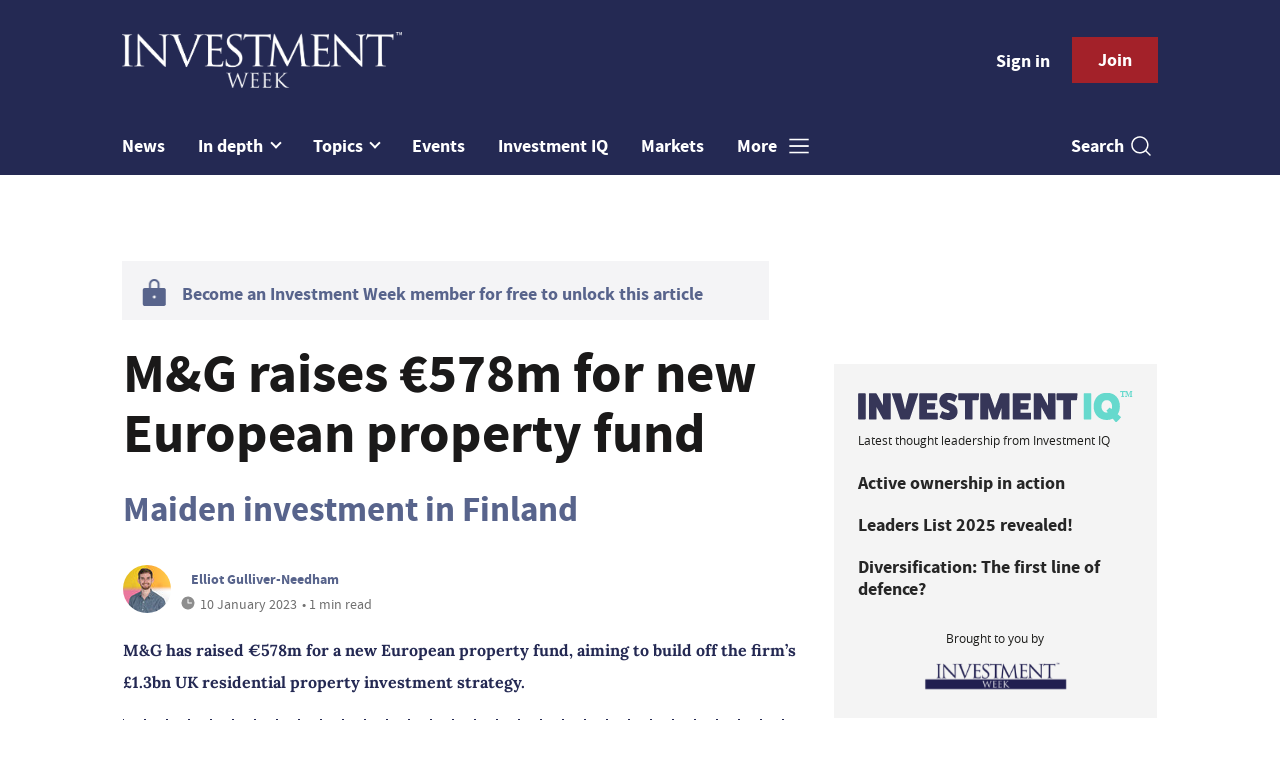

--- FILE ---
content_type: text/html; charset=utf-8
request_url: https://www.investmentweek.co.uk/news/4062459/raises-eur578m-european-property-fund
body_size: 11548
content:
<!DOCTYPE html>
<html lang="en">
<head>
    <meta name="Powered By" content="Kreatio Platform" />
  <link rel="canonical" href="https://www.investmentweek.co.uk/news/4062459/raises-eur578m-european-property-fund"/>
  



	<script>
		universal_variable_string = '{"page":{"url":"https://www.investmentweek.co.uk/news/4062459/raises-eur578m-european-property-fund","title":"M\u0026G raises €578m for new European property fund","description":"M\u0026amp;G has raised €578m for a new European property fund, aiming to build off the firm’s £1.3bn UK residential property investment strategy.","type":"article","category":"property","premain":"multi-asset","parentcategory":"investment","id":"4062459","environment":"live","site":"Investment Week","platform":"Desktop","subtype":null},"content":{"article":"news","source":"Investment Week","author":"elliot-gulliver-needham","medium":"text","published":"2023-01-10T11:55:13+00:00","tag":[],"image":"https://image.chitra.live/api/v1/wps/4f8020d/7e46105f-62ef-43ab-8eee-be44f688eb60/8/commercial-property-185x114.jpg","restriction":"default","barrier":"yes","content_word_count":226}}';
	</script>


    <!-- Start SourcePoint Script -->
    <script>
        !function () { var e = function () { var e, t = "__tcfapiLocator", a = [], n = window; for (; n;) { try { if (n.frames[t]) { e = n; break } } catch (e) { } if (n === window.top) break; n = n.parent } e || (!function e() { var a = n.document, r = !!n.frames[t]; if (!r) if (a.body) { var i = a.createElement("iframe"); i.style.cssText = "display:none", i.name = t, a.body.appendChild(i) } else setTimeout(e, 5); return !r }(), n.__tcfapi = function () { for (var e, t = arguments.length, n = new Array(t), r = 0; r < t; r++)n[r] = arguments[r]; if (!n.length) return a; if ("setGdprApplies" === n[0]) n.length > 3 && 2 === parseInt(n[1], 10) && "boolean" == typeof n[3] && (e = n[3], "function" == typeof n[2] && n[2]("set", !0)); else if ("ping" === n[0]) { var i = { gdprApplies: e, cmpLoaded: !1, cmpStatus: "stub" }; "function" == typeof n[2] && n[2](i) } else a.push(n) }, n.addEventListener("message", (function (e) { var t = "string" == typeof e.data, a = {}; try { a = t ? JSON.parse(e.data) : e.data } catch (e) { } var n = a.__tcfapiCall; n && window.__tcfapi(n.command, n.version, (function (a, r) { var i = { __tcfapiReturn: { returnValue: a, success: r, callId: n.callId } }; t && (i = JSON.stringify(i)), e.source.postMessage(i, "*") }), n.parameter) }), !1)) }; "undefined" != typeof module ? module.exports = e : e() }();
    </script>

    <script>
        window._sp_ = {
            config: {
                accountId: 1649,
                baseEndpoint: 'https://spcmp.investmentweek.co.uk',
            }
        }

    </script>
    <script src="https://spcmp.investmentweek.co.uk/wrapperMessagingWithoutDetection.js"></script>
    <!-- End SourcePoint Script -->
  <!-- Google Tag Manager -->
  <script>(function(w,d,s,l,i){w[l]=w[l]||[];w[l].push({'gtm.start':
          new Date().getTime(),event:'gtm.js'});var f=d.getElementsByTagName(s)[0],
      j=d.createElement(s),dl=l!='dataLayer'?'&l='+l:'';j.async=true;j.src=
      'https://www.googletagmanager.com/gtm.js?id='+i+dl;f.parentNode.insertBefore(j,f);
  })(window,document,'script','dataLayer','GTM-N4ZFCM4');</script>
  <!-- End Google Tag Manager -->
    <link rel="syndication-source" href="/news/4062459/raises-eur578m-european-property-fund" >
  <link rel="original-source" href="/news/4062459/raises-eur578m-european-property-fund" >
<meta http-equiv="Content-Type" content="text/html;charset=utf-8">
<meta http-equiv="X-UA-Compatible" content="IE=Edge">
<meta name="viewport" content="width=device-width, initial-scale=1.0">
<meta name="format-detection" content="telephone=no">
<meta name="HandheldFriendly" content="True">
  <meta name="google-site-verification" content="dBQgJjCn1D3XyBJ35UIYzLXrDUDJAqChZfC6UzCpSDI" />





<title>M&amp;G raises €578m for new European property fund</title>
  <meta name="description" content="M&amp;G has raised €578m for a new European property fund, aiming to build off the firm’s £1.3bn UK residential property investment strategy."></meta>
  <meta name="keywords" content="Property, "></meta>
<meta name="generator" content="Kreatio Platform"/>

  <meta name="DCSext.topics" content="">
  <meta property="article:modified_time" content="2023-01-21T01:54:22+00:00" >
  <meta property="article:published_time" content="2023-01-10T11:55:13+00:00">
  <meta name="news_keywords" content="Property ,">
	<meta http-equiv="Set-Cookie" content="last_visited_page=/news/4062459/raises-eur578m-european-property-fund;path=/;expires=2026-01-26 21:57:58 +0000;domain=.investmentweek.co.uk;">
    <meta http-equiv="Set-Cookie" content="last_visited_page=/news/4062459/raises-eur578m-european-property-fund;path=/;expires=2026-01-26 21:57:59 +0000;domain=.investmentweek.co.uk;">

<link href="//assets.kreatio.net/iw_redesign/png/favicons/apple-touch-icon.png" rel="apple-touch-icon" sizes="57x57">
<link href="//assets.kreatio.net/iw_redesign/png/favicons/apple-touch-icon-76x76.png" rel="apple-touch-icon" sizes="76x76">
<link href="//assets.kreatio.net/iw_redesign/png/favicons/apple-touch-icon-120x120.png" rel="apple-touch-icon" sizes="120x120">
<link href="//assets.kreatio.net/iw_redesign/png/favicons/apple-touch-icon-152x152.png" rel="apple-touch-icon" sizes="152x152">
<link href="//assets.kreatio.net/iw_redesign/png/favicons/apple-touch-icon-180x180.png" rel="apple-touch-icon" sizes="180x180">
<link href="//assets.kreatio.net/iw_redesign/png/favicons/icon-hires.png" rel="icon" sizes="192x192">
<link href="//assets.kreatio.net/iw_redesign/png/favicons/icon-normal.png" rel="icon" sizes="128x128">
<link href="//assets.kreatio.net/iw_redesign/png/favicons/32x32.ico" rel="shortcut icon" type="image/png">
<meta name="msapplication-TileImage" content="https://www.investmentweek.co.uk/png/favicons/mstile-144x144.png?100518">
<meta name="msapplication-TileColor" content="#171864">
<meta property="og:title" content="M&G raises €578m for new European property fund ">
<meta property="og:type" content="article">
<meta property="og:url" content="https://www.investmentweek.co.uk/news/4062459/raises-eur578m-european-property-fund">
  <meta property="og:image" content="https://image.chitra.live/api/v1/wps/5833cb3/7e46105f-62ef-43ab-8eee-be44f688eb60/8/commercial-property-1200x630.jpg">
<meta property="og:site_name" content="//www.investmentweek.co.uk/">
  <meta property="og:description" content="M&G has raised €578m for a new European property fund, aiming to build off the firm’s £1.3bn UK residential property investment strategy.">
  <meta name="fb:page_id" content="212287825451215" />  <meta name="fb:admins" content="100001971861289" />  <meta name="twitter:card" content="summary_large_image" />  <meta name="twitter:domain" content="//www.investmentweek.co.uk/" />  <meta name="twitter:url" content="https://www.investmentweek.co.uk/news/4062459/raises-eur578m-european-property-fund" />  <meta name="twitter:image" content="https://image.chitra.live/api/v1/wps/49761b6/7e46105f-62ef-43ab-8eee-be44f688eb60/8/commercial-property-600x315.jpg" />  <meta name="twitter:description" content="Maiden investment in Finland" />  <meta itemprop="description" content="M&amp;G has raised €578m for a new European property fund, aiming to build off the firm’s £1.3bn UK residential property investment strategy.">
  <meta itemprop="image" content="https://image.chitra.live/api/v1/wps/104c5fc/7e46105f-62ef-43ab-8eee-be44f688eb60/8/commercial-property-370x229.jpg">
<link rel="preconnect" href="https://assets.kreatio.net/iw_redesign">
<link rel="preconnect" href="https://www.incisive-events.com">
<link rel="preconnect" href="https://www.google-analytics.com">
<link rel="preconnect" href="https://www.googletagservices.com">
<link rel="preconnect" href="https://tpc.googlesyndication.com">
<link rel="preconnect" href="https://adservice.google.com">
<link rel="preconnect" href="https://adservice.google.co.uk">
<link rel="preconnect" href="https://js-agent.newrelic.com">
<link rel="preconnect" href="https://bam.nr-data.net">
<link rel="preconnect" href="https://d1l6p2sc9645hc.cloudfront.net">
<link rel="preconnect" href="https://data.gosquared.com">
<link rel="preconnect" href="https://data2.gosquared.com">
<link rel="preconnect" href="https://script.crazyegg.com">
<link rel="preconnect" href="https://cdn.adsafeprotected.com">
<link rel="preconnect" href="https://static.adsafeprotected.com">
<link rel="preconnect" href="https://pixel.adsafeprotected.com">
<link rel="preconnect" href="https://fw.adsafeprotected.com">
<link rel="preconnect" href="https://s0.2mdn.net">
<link rel="preconnect" href="https://asset.pagefair.com">
<link rel="preconnect" href="https://asset.pagefair.net">
<link rel="preconnect" href="https://stats.pagefair.com">
<link rel="preconnect" href="https://securepubads.g.doubleclick.net">
<link rel="preconnect" href="https://stats.g.doubleclick.net">
<link rel="preconnect" href="https://tag.onscroll.com">


    <link href="//assets.investmentweek.co.uk/cdn/ux2021/live/investment-week/styles/styles.css" media="all" rel="stylesheet" type="text/css">
  <link rel="stylesheet" media="all" href="https://assets.kreatio.net/iw_redesign/application-9c7fc8228116ec6cba2ea80a3df0ffab49d4c98ea4184697de68b91a5c25cc45.css">

  <script>
    (function(H){H.className=H.className.replace(/\bno-js\b/,'')})(document.documentElement);
    (function(H){H.className=H.className.replace(/\bno-svg\b/,'')})(document.documentElement);
</script>

  <script src="https://assets.investmentweek.co.uk/cdn/ux2021/live/investment-week/scripts/jquery.min.js"></script>

  <script src='//assets.investmentweek.co.uk/cdn/ux2021/javascript/live/investment_week/javascript-investment_week.head.min.js'></script>

    <script src="//assets.investmentweek.co.uk/cdn/ux2021/live/investment-week/scripts/function.js"></script>
    <script src="//assets.investmentweek.co.uk/cdn/ux2021/live/investment-week/scripts/tracking.js"></script>
</head>
<body >
<!-- Google Tag Manager (noscript) -->
<noscript><iframe src="https://www.googletagmanager.com/ns.html?id=GTM-N4ZFCM4"
                  height="0" width="0" style="display:none;visibility:hidden"></iframe></noscript>
<!-- End Google Tag Manager (noscript) -->
<div itemscope itemtype="http://schema.org/Article" id="wrapper">
  <div id="rdm-above-header"></div>
  <div class="site-topper-ad">
  <div id="rdm-site-topper"></div>
</div>
<div id="rdm-wallpaper" class="ad-slot-wallpaper"></div>
<div id="rdm-above-login-buttons-one"></div>
<div id="rdm-above-login-buttons-two"></div>
  <!-- Component :: Header-User-Login--> 
<div class="top_header bhide-768">
  <div class="container-fluid">
    <span class="logo">
      <a href="/">
          <img alt="investment_logo" src="https://assets.kreatio.net/iw_redesign/svg/iw22-logo.svg" width="280">
      </a>
    </span>
    <div class="login_bar" id="login">
      <a href="/userlogin" class="btn btn-link signin">
        Sign in</a>
      <a href="https://www.investmentweek.co.uk/join" class="btn btn-primary" role="button" aria-pressed="true">Join</a>
    </div>
    <div class="logged_bar" id="user" style="display: none">
      <a href="/manage_account#myaccount" class="user-info"></a>
      <ul class="header-tools-content individual" style="display: none">
        <li>
          <ul class="user-menu">
            <li><a class="account-user-link" title="Newsletters" href="/manage_account#myaccount">My account</a>
            </li>
            <li><a class="sign-out-user-link" title="Sign out" href="/logout">Sign out</a></li>
          </ul>
        </li>
      </ul>
      <ul class="header-tools-content institutional" style="display: none;">
        <li>
          <div class="corporate-menu-information">
            <p class="corporate-menu-information-introduction">You are currently
              accessing Investment Week via your
              Enterprise account.</p>
            <p>If you already have an account please use the link below to
              <a title="Sign in" href="https://www.investmentweek.co.uk/userlogin">sign in</a>.</p>
            <p>If you have any problems with your access or would like to request an individual access account please
              contact our customer service team.</p>
            <p>Phone: <a href="tel:+441858438800">+44 (0) 1858 438800</a></p>
            <p>Email: <a href="/cdn-cgi/l/email-protection#8eedfbfdfae1e3ebfcfdebfcf8e7edebfdcee7e0ede7fde7f8ebe3ebeae7efa0ede1e3"><span class="__cf_email__" data-cfemail="7b180e080f14161e09081e090d12181e083b1215181208120d1e161e1f121a55181416">[email&#160;protected]</span></a></p>
          </div>

          <ul class="user-menu">
            <li><a class="sign-in-user-link" title="Sign in" href="/userlogin">Sign in</a></li>
          </ul>
        </li>
      </ul>
    </div>
  </div>
</div>


  <!-- Component :: Header-Main-Navigation--> 
<nav class="navbar navbar-default navbar-trans navbar-expand-lg sticky-menu">
  <div class="container-fluid search-dropdown">
    <div class="bshow-768">
  <div class="nav-logo">
    <a href="/">
        <img alt="logo" src="https://assets.kreatio.net/iw_redesign/svg/iw22-logo.svg" width="160">
    </a>
  </div>
</div>
<div class="menu-right">
  <div class="mobile-search">
    <ul>
      <li class="nav-item dropdown">
        <a class="nav-link dropdown-toggle search-icon-dropdown" href="#" role="button" data-toggle="dropdown" aria-haspopup="true" aria-expanded="false">
            <span><img alt="logo" src="https://assets.kreatio.net/iw_redesign/png/search.png"></span></a>
          <div class="dropdown-menu">
            <div class="container-fluid mob-dropdown-search">
              <div class="search-container ">
                <p>Search Investment Week</p>
                <form id="search_form" action="/search" accept-charset="UTF-8" method="get">
                  <input id="search_header1" type="search" name="query" value="" required="" class="dropdown-searchbox" placeholder="Search here...">
                  <input type="hidden" name="per_page" id="per_page1" value="24" class="hidden_style">
                  <input type="hidden" name="sort" id="sort1" value="relevance1" class="hidden_style">
                  <input type="hidden" name="date" id="date1" value="this_year" class="hidden_style">
                  <button type="submit" class="search-image-dropdown">Search
                    <span class="dropdown-search-icon">
                    <img alt="search_logo" src="https://assets.kreatio.net/iw_redesign/png/union.png">
                  </span>
                  </button>
</form>              </div>
              <div class="incisivemedia-mobile">
                <div class="search_sponsor_min">
                </div>
              </div>
            </div>
          </div>
          </li>
    </ul>
  </div>
  <button class="navbar-toggler collapsed" type="button" data-toggle="collapse" data-target="#navbarSupportedContent" aria-controls="navbarSupportedContent" aria-expanded="false" aria-label="Toggle navigation">
    <span class="navbar-toggler-icon"></span>
  </button>
</div>

    <div class="collapse navbar-collapse" id="navbarSupportedContent">
      <ul class="navbar-nav mr-auto">
      <li class="nav-item active">
        <a title="" class="nav-link" href="/type/news">News</a>
      </li>
        <li class="nav-item dropdown arrowfixed">
          <a class="nav-link dropdown-toggle " href="" role="button" data-toggle="dropdown" aria-haspopup="true" aria-expanded="false">
            In depth
          </a>
          <div class="dropdown-menu">
            <div class="container-fluid">
              <div class="tertiary-menup topic">
                  <!-- Component :: Indepth-menu--> 
<div class="main-navigation">
<h4><a href="https://www.investmentweek.co.uk/type/news-analysis">Analysis</a></h4>
</div>
<div class="main-navigation">
<h4><a href="https://www.investmentweek.co.uk/type/interview">Interviews</a></h4>
</div>
<div class="main-navigation">
<h4><a href="https://www.investmentweek.co.uk/category/multimedia">Video</a></h4>
</div>
<div class="main-navigation">
<h4><a href="https://www.investmentweek.co.uk/type/opinion">Opinion</a></h4>
</div>
<div class="main-navigation">
<h4><a href="https://www.investmentweek.co.uk/type/feature">Features</a></h4>
</div>
<div class="main-navigation">
<h4><a href="https://www.investmentweek.co.uk/type/sponsored">Partner Insight</a></h4>
</div>
<!--
<div class="main-navigation">
<h4><a href="https://www.investmentweek.co.uk/category/investment/funds">Funds</a></h4>
<div class="sub-part-navigation">
<ul class="sub-part-nav1">
<li><a href="https://www.investmentweek.co.uk/category/investment/funds/unit-trusts-oeics">Testing</a></li>
</ul>
</div>
</div>
-->




              </div>
            </div>
          </div>
        </li>
      <li class="nav-item dropdown arrowfixed">
        <a class="nav-link dropdown-toggle " href="#" role="button" data-toggle="dropdown" aria-haspopup="true" aria-expanded="false">
          Topics
        </a>
        <div class="dropdown-menu">
          <div class="container-fluid">
            <div class="tertiary-menup topic">
                <!-- Component :: topics-menu--> 
<div class="container-fluid">
<div class="tertiary-menup">
<div class="main-navigation">
<h4><a href="https://www.investmentweek.co.uk/category/industry">Industry</a></h4>
<div class="sub-part-navigation">
<ul class="sub-part-nav1">
<li><a href="https://www.investmentweek.co.uk/category/wealth-management">Wealth management</a></li>
<li><a href="https://www.investmentweek.co.uk/tag/asset-management">Asset management</a></li>
<li><a href="https://www.investmentweek.co.uk/category/investment/people-moves">People moves</a></li>
</ul>
</div>
</div>
<div class="main-navigation">
<h4><a href="https://www.investmentweek.co.uk/category/investment/regulation">Regulation</a></h4>
</div>
<div class="main-navigation">
<h4><a href="https://www.investmentweek.co.uk/category/investment/funds">Funds</a></h4>
<div class="sub-part-navigation">
<ul>
<li><a href="https://www.investmentweek.co.uk/category/investment/funds/investment-trusts">Investment trusts</a></li>
<li><a href="https://www.investmentweek.co.uk/category/investment/funds/etfs">ETFs</a></li>
<li><a href="https://www.investmentweek.co.uk/category/investment/funds/vcts-eis">VCT/EIS</a></li>
</ul>
</div>
</div>
<div class="main-navigation">
<h4><a href="https://www.investmentweek.co.uk/category/investment/equities">Equities</a></h4>
</div>
<div class="main-navigation">
<h4><a href="https://www.investmentweek.co.uk/category/fixed-income">Fixed<br>income</a></h4>
</div>
<div class="main-navigation">
<h4><a href="https://www.investmentweek.co.uk/category/investment/multi-asset">Multi-asset</a></h4>
<div class="sub-part-navigation">
<ul>
<li><a href="https://www.investmentweek.co.uk/tag/mps">MPS</a></li>
</ul>
</div>
</div>
<div class="main-navigation">
<h4><a href="https://www.investmentweek.co.uk/category/investment/multi-asset/alternatives">Alternatives</a></h4>
<div class="sub-part-navigation">
<ul>
<li><a href="https://www.investmentweek.co.uk/tag/private-markets">Private markets</a></li>
</ul>
</div>
</div>
<div class="main-navigation">
<h4><a href="https://www.investmentweek.co.uk/category/esg">Sustainable and<br>ESG Investing</a></h4>
</div>
</div>
</div>




            </div>
          </div>
        </div>
      </li>
      <li class="nav-item active">
        <a title="" class="nav-link" href="/events">Events</a>
      </li>
      <li class="nav-item active">
        <a href="https://www.investmentiq.co.uk/" target="_blank" title="" class="nav-link">Investment IQ</a>
      </li>
      <li class="nav-item active">
        <a title="" class="nav-link" href="/category/investment/markets">Markets</a>
      </li>
  <li class="nav-item dropdown hamburger">
    <a class="nav-link dropdown-toggle" href="#" role="button" data-toggle="dropdown" aria-haspopup="true" aria-expanded="false">
      More
    </a>
    <div class="dropdown-menu more-dropdownp ">
        <!-- Component :: more-menu--> 
<div class="container-fluid">
<div class="tertiary-menup">
<div class="main-navigation">
<h4>Contact</h4>
<div class="sub-part-navigation">
<ul class="sub-part-nav1">
<li><a href="https://www.investmentweek.co.uk/contacts">Contact us</a></li>
<!--
<li><a href="https://www.investmentweek.co.uk/about">About us</a></li>
-->
</ul>
</div>
</div>
<div class="main-navigation">
<h4>Sister publications</h4>
<div class="sub-part-navigation">
<ul>
<li><a href="https://www.businessgreen.com/">BusinessGreen</a></li>
<li><a href="https://www.professionaladviser.com/">Professional Adviser</a></li>
<li><a href="https://www.professionalpensions.com/">Professional Pensions</a></li>
<li><a href="https://www.covermagazine.co.uk/">COVER</a></li>
<li><a href="https://thefsforum.co.uk/">The Financial Services Forum</a></li>
</ul>
</div>
</div>
<div class="main-navigation">
<h4>Authors</h4>
<div class="sub-part-navigation">
<ul>
<li><a href="https://www.investmentweek.co.uk/author/14a7b467-5e83-4bb7-ad2b-8f13473e3acf/katrina-lloyd">Katrina Lloyd</a></li>
<li><a href="https://www.investmentweek.co.uk/author/5f9db4e9-cc01-4e54-b05d-ae671570b4c6/eve-maddock-jones">Eve Maddock-Jones</a></li>
<li><a href="https://www.investmentweek.co.uk/author/16413826-71c9-4dc4-ad3e-749aae0dcd07/cristian-angeloni">Cristian Angeloni</a></li>
<li><a href="https://www.investmentweek.co.uk/author/b7b4ff05-d75c-9c25-8455-b5870c869a8b/linus-uhlig">Linus Uhlig</a></li>
<li><a href="https://www.investmentweek.co.uk/author/5b6075af-5e56-4440-b177-f9a3a8a9b152/patrick-brusnahan">Patrick Brusnahan</a></li>
<li><a href="https://www.investmentweek.co.uk/author/ab6a0d68-3231-3096-7cee-2f9a7bccf030/maria-nicholls">Maria Nicholls</a></li>
<li><a href="https://www.investmentweek.co.uk/author/1de3646f-bb1d-4e94-8766-0f5d3eff8a1f/michael-nelson">Michael Nelson</a></li>
</ul>
</div>
</div>
<div class="main-navigation">
<h4>Partner Content</h4>
<div class="sub-part-navigation">
<ul>
<li><a href="https://view.investmentweek.co.uk/schroders-give-yourself-a-heightened-perspective/p/1">Schroders Active Edge hub</a></li>
<li><a target="_blank" href="https://view.investmentweek.co.uk/navigating-a-higher-yield-world/p/1" rel="noopener">Fixed Income Hub</a></li>
<li><a href="https://view.investmentweek.co.uk/outlook-2026-rethinking-risk-return-and-balance/p/1">Global Outlook</a></li>
</ul>
</div>
</div>
</div>
</div>




    </div>
  </li>
</ul>

      <ul class="desktop_search">
  <li class="nav-item dropdown dd-hide-arrow">
    <a class="nav-link dropdown-toggle" href="#" role="button" data-toggle="dropdown" aria-haspopup="true" aria-expanded="false">
      Search<span><img alt="logo" src="https://assets.kreatio.net/iw_redesign/png/search.png"></span>
    </a>
    <div class="dropdown-menu" >
      <div class="container-fluid search-box">
        <div class="search_sponsor_max">
        </div>
        <div class="search-container ">
          <p>Search Investment Week</p>
          <form id="search_form_bottom" action="/search" accept-charset="UTF-8" method="get">
            <input id="search_header" type="search" name="query" value="" required="" class="dropdown-searchbox" placeholder="Search here..." >
            <input type="hidden" name="per_page" id="per_page" value="24" class="hidden_style">
            <input type="hidden" name="sort" id="sort" value="relevance1" class="hidden_style">
            <input type="hidden" name="date" id="date" value="this_year" class="hidden_style">
            <button type="submit" class="search-image-dropdown">Search<span class="dropdown-search-icon"><img alt="search_logo" src="https://assets.kreatio.net/iw_redesign/png/union.png"></span></button>
</form>        </div>
        <a href="javascript:void(0)" class="close_search"><img alt="x" src="https://assets.kreatio.net/iw_redesign/png/cross.png"></a>
      </div>
    </div>
  </li>
  <li class="nav-item sponsor-logo" id="search_sponsor_nav">
  </li>
</ul>

      <div class="mobile_view">
      <div class="login_bar_nav" id="login_nav">
      <a class="btn btn-primary join_button_nav" href="https://www.investmentweek.co.uk/join" role="button">Join</a>
      <a href="/userlogin" class="btn btn-link signin">Sign in</a>
    </div>
  <div class="logged_bar" id="user_nav" style="display: none">
    <a href="/manage_account#myaccount" class="user-info"></a>
    <div id="rdm-above-user-menu">&nbsp;</div>
    <ul class="header-tools-content individual" style="display: none">
      <li>
        <ul class="user-menu">
          <li><a class="account-user-link" title="Newsletters" href="/manage_account#myaccount">My account</a></li>
          <li><a class="sign-out-user-link" title="Sign out" href="/logout">Sign out</a></li>
        </ul>
      </li>
    </ul>
    <ul class="header-tools-content institutional" style="display: none;">
      <li>
        <div class="corporate-menu-information">
          <p class="corporate-menu-information-introduction">You are currently accessing Investment Week via your Enterprise account.</p>
          <p>If you already have an account please use the link below to <a title="Sign in" href="//www.investmentweek.co.uk/userlogin">sign in</a>.</p>
          <p>If you have any problems with your access or would like to request an individual access account please contact our customer service team.</p>
          <p>Phone: <a href="tel:+441858438800">+44 (0) 1858 438800</a></p>
          <p>Email: <a href="/cdn-cgi/l/email-protection#9bf8eee8eff4f6fee9e8fee9edf2f8fee8dbf2f5f8f2e8f2edfef6fefff2fab5f8f4f6"><span class="__cf_email__" data-cfemail="3f5c4a4c4b50525a4d4c5a4d49565c5a4c7f56515c564c56495a525a5b565e115c5052">[email&#160;protected]</span></a></p>
        </div>
        <ul class="user-menu">
          <li><a class="sign-in-user-link" title="Sign in" href="/userlogin">Sign in</a></li>
          <li><a href="/userlogin" class="btn btn-link signin">Sign in</a></li>
        </ul>
      </li>
    </ul>
  </div>
</div>

    </div>
  </div>
</nav>


  <div class="container-fluid">
  <div class="notice-slot-full-below-header  bhide-768 notice-block">
    <div id="rdm-below-header"></div>
    <div class="notice-text"></div>
  </div>
</div>


  <div class="wrapper-container article-page ajax_search" >
    	  <div class="container-fluid bhide-768">
    <ul class="premium-article-list">
      <li class="medium-emphasis">
        <img alt="Lock-icon" src="https://assets.kreatio.net/iw_redesign/png/lock.png">
        <a href="https://www.investmentweek.co.uk/join">
          Become an Investment Week member for free to unlock this article
        </a>
      </li>
    </ul>
  </div>


	<div class="container-fluid">
		<div class="row">
			<div class="common-left-hand-block col-lg-8 barrier-hide">
				<div class="article-head-block">
					<h1 itemprop="name">M&amp;G raises €578m for new European property fund</h1>
						<div class="article-sub-head">
							<h2>Maiden investment in Finland</h2>
						</div>
					    <div class="author">
      <div class="author-left">
        <a title="Elliot Gulliver-Needham" href="/author/7bf4cdf2-550e-4d6c-9def-f918496ca01e/elliot-gulliver-needham"><img class="author-pic" alt="Elliot Gulliver-Needham" src="https://image.chitra.live/api/v1/wps/e4d9e7d/7fb44880-7060-47b2-8290-09cd0b3331df/0/GULLIVER-Needham-Elliot-48x48.jpg" /></a>
      </div>
    <div class="author-right ">
      <span itemprop="author" itemscope itemtype="http://schema.org/Person">
      <div itemprop="name" class="author-name">
        <a href="/author/7bf4cdf2-550e-4d6c-9def-f918496ca01e/elliot-gulliver-needham">Elliot Gulliver-Needham</a>
      </div>
      </span>
      <div class="published">
        <img alt="clock" src="https://assets.kreatio.net/iw_redesign/svg/clock.svg">

        <span itemprop="datePublished" content="2023-01-10">
                 10 January 2023
        </span> •
        1 min read
      </div>
    </div>
  </div>


					<div class="social-heading">
					</div>
					<div id="rdm-rhc-below-article-share-top"></div>
				</div>
				<div class="article-content-block">
						<h4 class="article-sub-head summary">M&amp;G has raised €578m for a new European property fund, aiming to build off the firm’s £1.3bn UK residential property investment strategy.</h4>
					<div id="rdm-rhc-below-article-summary"></div>
					    <div id="d-wrapper">
    <div class="zig-zag-bottom zig-zag-top">
      <div class="join-investment-week zig-zag">
        <p>To continue reading this article...</p>
        <h4>Join Investment Week for free</h4>
        <div class="signup-for-members-only">Signup and gain exclusive members-only insights - all free of charge!<span class="drop-down"></span></div>
<div class="investment-week-points insights-toggle">
<ul>
<li>Unlimited access to real-time news, analysis and opinion from the investment industry, including the Sustainable Hub covering fund news from the ESG space</li>
<li>Get ahead of regulatory and technological changes affecting fund management</li>
<li>Important and breaking news stories selected by the editors delivered straight to your inbox each day</li>
<li>Weekly members-only newsletter with exclusive opinion pieces from leading industry experts</li>
<li>Be the first to hear about our extensive events schedule and awards programmes</li>
</ul>
</div>
<p><a class="investment-week-join-now btn-primary-dark" href="/join">Join now</a></p>
<h4>&nbsp;</h4>
<h4>Already an Investment Week <br />member?</h4>
<p><a class="investment-week-join-now btn-primary-dark " href="/userlogin"> Login </a></p>
      </div>
    </div>
  </div>


					<div class="pagination-article pagination-locked">
					</div>
						<div id="rdm-rhc-below-article-prev-next"></div>
				</div>
			</div>
			<div class="common-right-hand-block col-lg-4">
  <div class="mtop bhide-768">
    <div class="notice-slot-sidebar-big notice-block">
        <div id="rdm-below-key-points"></div>
    </div>
  </div>
    <!-- Component :: Mining-IIQ-Component--> 
<div class="remote_component" id = b61f4e69-aae0-04dc-a05a-37ab60d532a3  data_page_id=743cc673-dfba-43c1-8721-af152a457042 data_cache_scope=page_context data_page_no=></div>


      <div class="author-spotlight-block">
      <div class="author-spotlight high-emphasis">
        <div class="author-details">
          <img alt="Elliot Gulliver-Needham" src="https://image.chitra.live/api/v1/wps/d3a7aa0/7fb44880-7060-47b2-8290-09cd0b3331df/0/GULLIVER-Needham-Elliot-72x72.jpg" />
          <div class="author-details-content">
            <h5>Author spotlight</h5>
            <h4><a href="/author/7bf4cdf2-550e-4d6c-9def-f918496ca01e/elliot-gulliver-needham">Elliot Gulliver-Needham</a></h4>
          </div>
        </div>
        <p>Senior Reporter</p>
        <div class="button">
          <a class="btn btn-secondary-dark" role="button" aria-pressed="true" href="/author/7bf4cdf2-550e-4d6c-9def-f918496ca01e/elliot-gulliver-needham">View profile</a>
        </div>
      </div>
      <div class="spotlight-content medium-emphasis">
          <div class="author-more">
              <h6>More from Elliot Gulliver-Needham</h6>
            <p>
              <a href="/news/4160912/asian-funds-endure-poor-performance-2023-local-currency-bonds-thrive">Asian funds endure poor performance in 2023 as local currency bonds thrive</a>
            </p>
          </div>
          <div class="author-more-next">
            <p>
              <a href="/news/4160956/eurozone-inflation-rises">Eurozone inflation rises to 2.9%</a>
            </p>
          </div>
      </div>
    </div>

    <div class="mtop bhide-768 second-ad">
      <div class="notice-slot-sidebar-big notice-block">
        <div id="rdm-rhc-below-author-spotlight"></div>
      </div>
    </div>
</div>

		</div>
	</div>
	<div class="container-fluid">
		<div id="rdm-barrier-billboard"></div>
	</div>

  <!-- Component :: More-On-Category--> 
  <div class="container-fluid more-on" id="more-on">
    <h2>More on Property</h2>
    <div class="row">
        <div class="big-article-Vlist col-lg-4 col-md-4 col-sm-12 col-12">
          <div class="big-article-left">
            <div class="">
                <a href="/news/4521047/aberdeen-increase-tritax-stake-100-2029"><img alt="Aberdeen to increase Tritax stake to 100% by 2029" src="https://image.chitra.live/api/v1/wps/c6e458d/a4dc5097-f9c8-4b2d-b088-89b894973bd2/1/WINDSOR-Jason-abrdn-2024-323x202.jpg" /><span class="audio-video-img"><span class="icon"></span></span></a>

            </div>
          </div>
          <div class="big-article-right">
            <div class="category ">
              <a href="/category/investment/multi-asset/property">Property</a>

            </div>
            <h4>    <a title="Aberdeen to increase Tritax stake to 100% by 2029" class="lock" href="/news/4521047/aberdeen-increase-tritax-stake-100-2029">Aberdeen to increase Tritax stake to 100% by 2029</a>
 </h4>
            
            <p>Tritax Big Box REIT gains A3 credit rating</p>
            <div class="author">
                <a title="Michael Nelson" href="/author/1de3646f-bb1d-4e94-8766-0f5d3eff8a1f/michael-nelson"><img alt="Michael Nelson" src="https://image.chitra.live/api/v1/wps/3b1f107/133deed6-c89f-47fb-8949-dfb6355fd059/0/Michael-Nelson-24x24.jpg" /></a>
                <div class="author-name">
                  <a href="/author/1de3646f-bb1d-4e94-8766-0f5d3eff8a1f/michael-nelson">Michael Nelson</a>
                </div>
              <div class="published">
                <img alt="clock" src="https://assets.kreatio.net/iw_redesign/svg/clock.svg">

                  29 October 2025
 •
                2 min read
              </div>
            </div>
          </div>
        </div>
        <div class="big-article-Vlist col-lg-4 col-md-4 col-sm-12 col-12">
          <div class="big-article-left">
            <div class="">
                <a href="/news/4520570/ia-proposes-property-sector-overhaul-reflect-hybrid-trend"><img alt="IA proposes property sector overhaul to reflect hybrid trend " src="https://image.chitra.live/api/v1/wps/a110d54/0dcec14f-4bd4-4a08-8203-bc737cc48f28/15/Property-323x202.jpg" /><span class="audio-video-img"><span class="icon"></span></span></a>

            </div>
          </div>
          <div class="big-article-right">
            <div class="category ">
              <a href="/category/investment/multi-asset/property">Property</a>

            </div>
            <h4>    <a title="IA proposes property sector overhaul to reflect hybrid trend " class="lock" href="/news/4520570/ia-proposes-property-sector-overhaul-reflect-hybrid-trend">IA proposes property sector overhaul to reflect hybrid trend </a>
 </h4>
            
            <p>Possible recategorisation of two sectors </p>
            <div class="author">
                <a title="Eve Maddock-Jones" href="/author/5f9db4e9-cc01-4e54-b05d-ae671570b4c6/eve-maddock-jones"><img alt="Eve Maddock-Jones" src="https://image.chitra.live/api/v1/wps/1a2b61b/efac99a4-2194-41cf-b3ad-f196b2a3eee4/0/Eve-Maddock-Jones-107-Edit-roi-1-24x24.jpg" /></a>
                <div class="author-name">
                  <a href="/author/5f9db4e9-cc01-4e54-b05d-ae671570b4c6/eve-maddock-jones">Eve Maddock-Jones</a>
                </div>
              <div class="published">
                <img alt="clock" src="https://assets.kreatio.net/iw_redesign/svg/clock.svg">

                  17 October 2025
 •
                5 min read
              </div>
            </div>
          </div>
        </div>
        <div class="big-article-Vlist col-lg-4 col-md-4 col-sm-12 col-12">
          <div class="big-article-left">
            <div class="">
                <a href="/news-analysis/4519436/deep-dive-direct-property-funds-obsolescence-big-changes"><img alt="Deep Dive: Direct property funds face &#39;obsolescence&#39; without big changes" src="https://image.chitra.live/api/v1/wps/134a846/a05947b3-83f4-443b-972e-f05b7f97ebbf/9/2609-DD-property-funds-323x202.jpg" /><span class="audio-video-img"><span class="icon"></span></span></a>

            </div>
          </div>
          <div class="big-article-right">
            <div class="category ">
              <a href="/category/investment/multi-asset/property">Property</a>

            </div>
            <h4>    <a title="Deep Dive: Direct property funds face &#39;obsolescence&#39; without big changes" class="lock" href="/news-analysis/4519436/deep-dive-direct-property-funds-obsolescence-big-changes">Deep Dive: Direct property funds face &#39;obsolescence&#39; without big changes</a>
 </h4>
            
            <p>Following closures and suspensions</p>
            <div class="author">
                <a title="Cristian Angeloni" href="/author/16413826-71c9-4dc4-ad3e-749aae0dcd07/cristian-angeloni"><img alt="Cristian Angeloni" src="https://image.chitra.live/api/v1/wps/417b740/40eaa3e2-7427-44b7-920a-9f06420bb2d0/0/Cristian-Angeloni-164-Edit-roi-1-24x24.jpg" /></a>
                <div class="author-name">
                  <a href="/author/16413826-71c9-4dc4-ad3e-749aae0dcd07/cristian-angeloni">Cristian Angeloni</a>
                </div>
              <div class="published">
                <img alt="clock" src="https://assets.kreatio.net/iw_redesign/svg/clock.svg">

                  26 September 2025
 •
                4 min read
              </div>
            </div>
          </div>
        </div>
    </div>
  </div>


<div class="container-fluid">
	<div class="notice-slot-full-below-header  notice-block">
		<div id="rdm-rhc-below-article-more-on"></div>
		<div class="notice-text"></div>
	</div>
</div>


  </div>
    <!-- TrustBox widget - Micro Review Count -->
<div id="trust-pilot" class="trustpilot-widget" data-locale="en-GB" data-template-id="5419b6a8b0d04a076446a9ad" data-businessunit-id="5ac619598ee85000019fa09a" data-style-height="24px" data-style-width="100%" data-theme="light"><a target="_blank" href="https://uk.trustpilot.com/review/www.investmentweek.co.uk" rel="noopener">Trustpilot</a></div>
<!-- End TrustBox widget -->
  <footer id="footer">
  <div class="container-fluid">
    <div class="row hr">
        <!-- Component :: footer-links--> 
<div class=" contact-us-block col-lg-6">
<div class=" order marginorder">
<ul class="adress">
<li><a href="/contacts" class="title">Contact Us</a></li>
<li><a href="https://www.incisivemedia.com/solutions/" class="title">Marketing Solutions</a></li>
<li><a href="https://www.incisivemedia.com/about/" class="title">About Incisive Media</a></li>
<li><a href="javascript:void(0)" class="title" onclick="window._sp_.loadPrivacyManagerModal(414643);">Privacy Settings</a></li>
</ul>
</div>
<div class="order  marginorder  tabview">
<ul class="adress">
<li><a href="https://www.incisivemedia.com/standard-terms-conditions/" class="title">Terms &amp; Conditions</a></li>
<li><a href="https://www.incisivemedia.com/standard-policies/" class="title">Policies</a></li>
<li><a href="https://www.incisivemedia.com/careers/" class="title">Careers</a></li>
</ul>
</div>
</div>




      <div class="col-lg-4 col-md-5 socialicons order mt-0 ">
  <div class="footerheading">FOLLOW US</div>
  <ul class="social">
      <li>
        <a href="https://www.youtube.com/channel/UCmv2caqjiygytZLR7ITwt9A" class="socialshareicon youtubeicon" target="_blank"></a>
      </li>
    <li>
      <a href="https://twitter.com/intent/follow?original_referer=https%3A%2F%2Fwww.investmentweek.co.uk%2F&amp;ref_src=twsrc%5Etfw%7Ctwcamp%5Ebuttonembed%7Ctwterm%5Efollow%7Ctwgr%5Eecosyl_&amp;region=follow_link&amp;screen_name=investmentweek" class="socialshareicon twitter40" target="_blank"></a>
    </li>
    <li>
      <a href="https://www.linkedin.com/company/investment-week" class="socialshareicon linkin40" target="_blank">
      </a>
    </li>
      <li class="bshow-575">
        <a href="https://www.facebook.com/Investment-Week-221759078589285" class="socialshareicon facebookicon" target="_blank">
        </a>
      </li>
    <li>
    </li>
  </ul>
</div>

    </div>
      <!-- Component :: footer-accreditations--> 
<div class="row row-reverse">
<div class=" contact-us-block socialiocns">
<div class="col-lg-8  margin-topicon mt-01 copyright">
<a title="Incisive Media" target="_blank" href="https://www.incisivemedia.com/" rel="noopener noreferrer"><img src="https://assets.incisivemedia.com/production/im_arc/images/im_arc_logo.png" alt="Incisive Media" width="230"> </a>
<p class="textcolor">© Incisive Business Media Limited, Published by Incisive Business Media Limited, New London House, 172 Drury Lane, London WC2B 5QR. Registered in England and Wales with company registration number 09178013. Part of Arc network, <a href="http://www.arc-network.com/" rel="noopener noreferrer">www.arc-network.com</a></p>
</div>
<div class="col-lg-4  footerbottom  ">
<div class="social">
<div class="heading footerheading">DIGITAL PUBLISHER OF THE YEAR</div>
<a href="http://www.incisivemedia.com/accreditations" class=""><img src="https://assets.incisivemedia.com/production/global/images/aop-logos.png" alt="right wallpaper ad"></a>
</div>
</div>
</div>
</div>




      <!-- Component :: footer-copyrights--> 


  </div>
</footer>
  <meta itemprop="url" content="https://www.www.investmentweek.co.uk/news/4062459/raises-eur578m-european-property-fund">
  <span itemprop="publisher" itemscope itemtype="http://schema.org/Organization">
    <meta itemprop="name" content="Investment Week">
  </span>

</div>
<script data-cfasync="false" src="/cdn-cgi/scripts/5c5dd728/cloudflare-static/email-decode.min.js"></script><script src="https://assets.kreatio.net/iw_redesign/application-b1523226d47b2445e1d8.js"></script>
<script>
    function custom_method_for_search_image() {
        image_value = '';
        return image_value;
    }
</script>


<script>
    jQuery(document).ready(function () {
        $("#login").hover(function () {
            $(".login-offset").hide();
        });

        function showMyAccount() {
            $(".individual").show();
            $('.institutional').hide();
            $(".user-info").html('My account');
            $("#user").removeClass("main-top-institution");
        }

        function showWelcome() {
            $("#login").hide();
            $("#register").hide();
            $("#user").show();
            $(".user-info").html('Welcome');
            $("#user").addClass("main-top-institution");
        }
        
        $("#user").hover(function (event) {
            event.preventDefault();
            if (getCookie("institutional_login") == "true") {
                if (getCookie("logged_in") == "true") {
                    $(".individual").show();
                    $('.institutional').hide();
                } else {
                    $(".individual").hide();
                    $('.institutional').show();
                }
            } else {
                if (getCookie("logged_in") == "true") {
                    $(".individual").show();
                    $('.institutional').hide();
                }
            }
        });
    });
</script>

  <script>
      $(document).ready(function () {
          var currentBlock = location.href.split('#')[1];
          if (currentBlock != undefined) {
              pageScroll(currentBlock);
          }
      });

      $('.article-page-body-content li a').on('click', function () {

          pageScroll($(this).attr('href').split('#')[1]);

      });

      function pageScroll(currentLink) {
          var height = '49';
          var $winWidth = $(window).width();
          if ($winWidth > 991) {
              $('html,body').animate({scrollTop: $('#' + currentLink).offset().top - height}, 'slow');
          } else {
              $('html,body').animate({scrollTop: $('#' + currentLink).offset().top - 50}, 'slow');
          }
      }
  </script>

 <script src='//assets.investmentweek.co.uk/javascript/live/investment_week/javascript-investment_week.body.min.js'></script>


<div class="container"></div>
  <script>
      $(document).ready(function () {
          $('.expired-button').on('click', function (e) {
              e.preventDefault();
              $.ajax({
                  url: '/user/renew',
                  method: 'POST',
                  dataType: 'json',
                  data: {
                      article_id: '97f1145b-9de8-3d1b-f616-95f37dc125b2'
                  },
                  headers: {
                      'X-CSRF-Token': $('meta[name="csrf-token"]').attr('content')
                  },
                  success: function (response) {
                      if (response.redirect_url) {
                          if (window.Turbolinks && Turbolinks.visit) {
                              Turbolinks.clearCache();
                              Turbolinks.visit(response.redirect_url, {action: 'replace'});
                          } else {
                              window.location.href = response.redirect_url;
                          }
                      } else {
                          console.error("No redirect_url returned from server.");
                      }
                  },
                  error: function (xhr, status, error) {
                      console.error("AJAX error:", status, error);
                  }
              });
          });
      });
  </script>
<div class="kreatio-mostread" style="display:none">
    <img onerror="this.style.display=&#39;none&#39;" src="https://analytics-wrapper.kreatio.com/images/loading.gif?article_id=97f1145b-9de8-3d1b-f616-95f37dc125b2&amp;page_type=article_page" alt="Loading.gif?article id=97f1145b 9de8 3d1b f616 95f37dc125b2&amp;page type=article page" />
  </div>

<script defer src="https://static.cloudflareinsights.com/beacon.min.js/vcd15cbe7772f49c399c6a5babf22c1241717689176015" integrity="sha512-ZpsOmlRQV6y907TI0dKBHq9Md29nnaEIPlkf84rnaERnq6zvWvPUqr2ft8M1aS28oN72PdrCzSjY4U6VaAw1EQ==" data-cf-beacon='{"rayId":"9c5dfd234f703191","version":"2025.9.1","serverTiming":{"name":{"cfExtPri":true,"cfEdge":true,"cfOrigin":true,"cfL4":true,"cfSpeedBrain":true,"cfCacheStatus":true}},"token":"7fd9bbb723204235b54d1cc5d25278f9","b":1}' crossorigin="anonymous"></script>
</body>
</html>


--- FILE ---
content_type: text/html; charset=utf-8
request_url: https://www.investmentweek.co.uk/get_remote_component?id=b61f4e69-aae0-04dc-a05a-37ab60d532a3&page_id=743cc673-dfba-43c1-8721-af152a457042&page=
body_size: 235
content:
<!-- Component :: Mining-IIQ-Component--> 
  <div class="iiq-component-block">
    <div class="top-image-block">
      <a href="https://www.investmentiq.co.uk/asset-search?query=&sort=relevance&content_interest_1=Investment+Management&sort=recent&utm_source=investment_week&utm_medium=web&utm_campaign=iiq_component"><img class="iq-logo-img" src="https://assets.kreatio.net/investment-iq/svg/iq_new_colored_logo.svg" alt=""></a>
      <span class="image-info">Latest thought leadership from Investment IQ</span>
    </div>
      <p>
        <a href="https://www.investmentiq.co.uk/asset/1002171/active-ownership-in-action">Active ownership in action</a>
      </p>
      <p>
        <a href="https://www.investmentiq.co.uk/asset/1002131/leaders-list-2025-revealed">Leaders List 2025 revealed!</a>
      </p>
      <p>
        <a href="https://www.investmentiq.co.uk/asset/1001291/diversification-the-first-line-of-defence">Diversification: The first line of defence?</a>
      </p>
    <span class="image-powered">Brought to you by</span>
    <img class="brand-logo-img" src="https://assets.kreatio.net/iw_redesign/svg/iw_logo.svg" alt="">
  </div>

